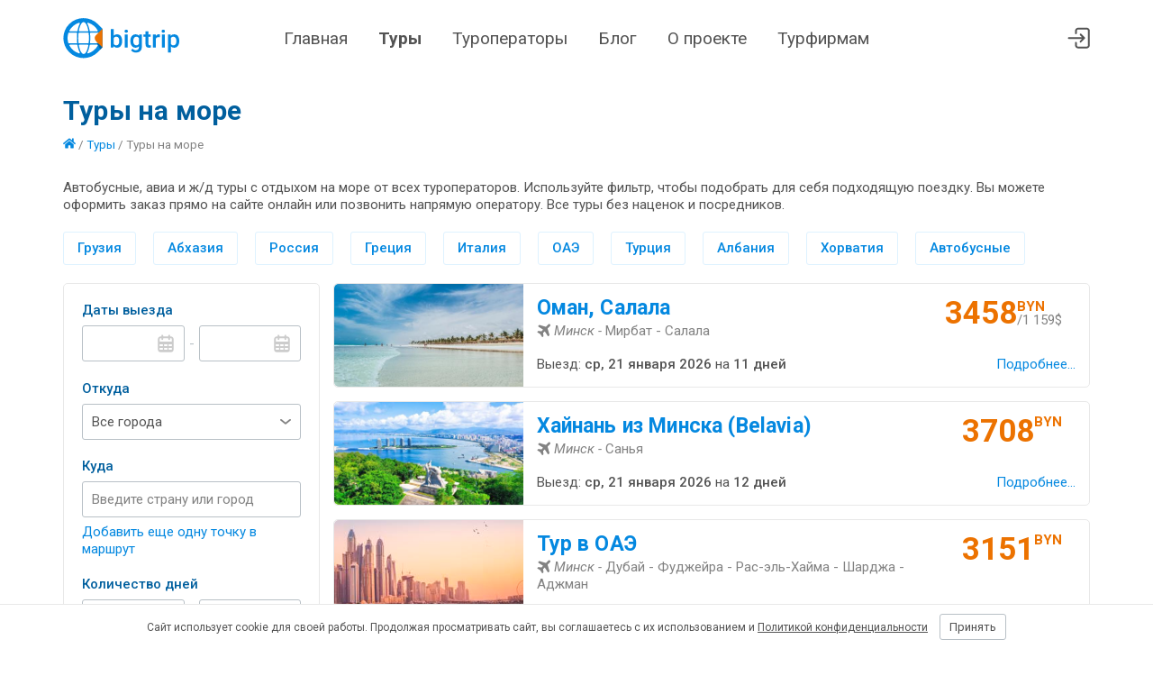

--- FILE ---
content_type: text/html; charset=utf-8
request_url: https://bigtrip.by/tours/tury-na-more
body_size: 20190
content:

<!DOCTYPE html>
<html lang="ru-BY">
<head>
    <meta charset="utf-8" />
    <meta name="viewport" content="width=device-width, initial-scale=1">
    <meta name="theme-color" content="#0488E0">

    <link rel="manifest" href="/site.webmanifest">
    <link rel="apple-touch-icon" sizes="180x180" href="/img/default/apple-touch-icon.png">
    <link rel="mask-icon" href="/img/default/safari-pinned-tab.svg" color="#5bbad5">

    <link rel="icon" href="/img/default/favicon.svg">
    <link rel="icon" type="image/png" sizes="32x32" href="/img/default/favicon-32x32.png">
    <link rel="icon" href="/img/default/favicon.ico">

    <link rel="preconnect" href="https://fonts.googleapis.com">
    <link rel="preconnect" href="https://fonts.gstatic.com" crossorigin>
    <link href="https://fonts.googleapis.com/css2?family=Roboto:ital,wght@0,400;0,500;0,700;1,400;1,500;1,700&display=swap" rel="stylesheet">

    <link href="/css/default.bnd.min.css?v=t6ywHFH1RiWHjfHJsN3N5eMGlv6LMGye3mV3p9Wn1dI" rel="stylesheet" />

    
	<title>Отдых на море 2026 из Минска и Беларуси | Путевки и туры | Цены</title>
		<meta name="description" content="Отдых на море 2026 из Минска и других городов РБ &#x1F3D6;️ Комбинированные ➤ Автобусные ➤ ЖД ✅ Все включено ✅ Бюджетные недорогие путевки для семей с детьми ✅ Стоимость пляжных туров на морском берегу от 658 BYN ✅Поиск по всем туроператорам Беларуси ✅ Сравнение цен &#x1F4E2; bigtrip.by – онлайн-сервис подбора туров">
	
	<meta property="og:image" content="https://bigtrip.by/img/default/android-chrome-192x192.png" />
	
	<link rel="canonical" href="https://bigtrip.by/tours/tury-na-more" />

	<link href="/js/vendors/nouislider/nouislider.min.css" rel="stylesheet" />
	<link href="/js/vendors/flatpickr/flatpickr.css" rel="stylesheet" />
	<link href="/js/code/autocomplete/autocomplete.css?v=0kESBglDymZLAGhDc9X7gcmyY3FNlYCqVcFfPxfDg_w" rel="stylesheet" />


    <link href="/css/public/public.bnd.min.css?v=m1B7OhgTidtqHboBKLLz_zDWCXAjNFJGQoh8t10-ctM" rel="stylesheet" />
</head>
<body class="trips-index">
    <header class="lHeader">
        <div class="lHeader-container content">
            <div class="lHeader-left">
                <a href="/" class="lHeader-logo">
                    <img src="/img/default/logo.svg" />
                </a>
            </div>
            <div class="lHeader-center">
                <nav id="mainMenu" class="lHeader-menu">
                    <a class="menu-home" href="/">Главная</a>
                    <a class="menu-trips" href="/tours">Туры</a>
                    <a class="menu-operators" href="/operators">Туроператоры</a>
                    <a class="menu-blog" href="/blog">Блог</a>
                    <a class="menu-about" href="/about">О проекте</a>
                    <a class="menu-busines" href="/business">Турфирмам</a>
                </nav>
            </div>
            <div class="lHeader-right">
                
                <a href="/agent/trips" title="Перейти в личный кабинет"> <svg><use href="/img/public/icons.svg#cabinet"></use></svg></a>
                <!-- <a href="/agent/default" title="Избранное"> <svg><use href="/img/public/icons.svg#heart"></use></svg></a>-->
                <div id="hamburger" class="hamburger hamburger--collapse">
                    <span class="hamburger-box">
                        <span class="hamburger-inner"></span>
                    </span>
                </div>
            </div>
        </div>
    </header>
    <main class="lMain">
        


<div class="content">
	<h1>Туры на море</h1>
	<div class="selectionBreadcrumbs">
		<a href="/"><svg class="icon"><use href="/img/public/icons.svg#home"></use></svg></a>
/ <a href="/tours">Туры</a>		/ <span>Туры на море</span>
	</div>
		<div class="selectionAnnotation">
			<p>Автобусные, авиа и ж/д туры с отдыхом на море от всех туроператоров. Используйте фильтр, чтобы подобрать для себя подходящую поездку. Вы можете оформить заказ прямо на сайте онлайн или позвонить напрямую оператору. Все туры без наценок и посредников.</p>

		</div>
	<div class="selectionQuicklinks">
			<a href="/tours/georgia">Грузия</a>
			<a href="/tours/tury-v-abkhaziyu">Абхазия</a>
			<a href="/tours/tury-na-more-v-rossiyu">Россия</a>
			<a href="/tours/tury-v-gretsiyu">Греция</a>
			<a href="/tours/tury-v-italiyu">Италия</a>
			<a href="/tours/tury-v-oae">ОАЭ</a>
			<a href="/tours/tury-v-turtsiyu">Турция</a>
			<a href="/tours/tury-v-albaniyu">Албания</a>
			<a href="/tours/tury-v-khorvatiyu">Хорватия</a>
			<a href="/tours/sea-by-bus">Автобусные</a>
	</div>
	<div class="workspace">
		<aside>
			<div class="filter is--collapsed">
				<div class="filter-titlebar js-collapse">
					<svg class="iconFilter">
						<use href="/img/public/icons.svg#filter"></use>
							<use href="/img/public/icons.svg#dot"></use>
					</svg> Фильтры <svg class="iconDown"><use href="/img/public/icons.svg#down"></use></svg>
				</div>
				<form id="filterForm" action="/tours" method="get">
					<div class="filter-column">
						<label class="filter-label">Даты выезда</label>
						<div class="inputrow">
							<input type="text" id="dateMin" name="datemin" class="textbox datebox" autocomplete="off"/>
							<span class="dash">-</span>
							<input type="text" id="dateMax" name="datemax" class="textbox datebox" autocomplete="off"/>
						</div>

						<label class="filter-label">Откуда</label>
						<select name="departure" class="dropdown">
							<option value="">Все города</option>
							<optgroup label="Областные">
									<option value="3426">Минск</option>
									<option value="3432">Брест</option>
									<option value="3434">Витебск</option>
									<option value="3436">Гомель</option>
									<option value="3433">Гродно</option>
									<option value="3435">Могилев</option>
							</optgroup>
							<optgroup label="Районные">
									<option value="3523">Барановичи</option>
									<option value="3802">Берёза</option>
									<option value="3536">Бобруйск</option>
									<option value="3505">Борисов</option>
									<option value="3798">Жлобин</option>
									<option value="3524">Жодино</option>
									<option value="3993">Ивацевичи</option>
									<option value="3577">Кобрин</option>
									<option value="3541">Лепель</option>
									<option value="3438">Лида</option>
									<option value="3966">Марьина Горка</option>
									<option value="3695">Микашевичи</option>
									<option value="3800">Молодечно</option>
									<option value="3599">Орша</option>
									<option value="3797">Осиповичи</option>
									<option value="3468">Пинск</option>
									<option value="3453">Полоцк</option>
									<option value="3849">Рогачёв</option>
									<option value="3611">Слуцк</option>
									<option value="3954">Смолевичи</option>
									<option value="3856">Солигорск</option>
							</optgroup>
						</select>

						<label class="filter-label" title="Выберите несколько стран только если хотите посетить их в одной поездке">Куда</label>
						<div id="destination" data-expandable class="filter-destination">
							<div>
									<div data-expandable-item>
										<div class="autocomplete autocomplete--deletable">
											<input type="hidden" name="countries" value=""/>
											<input type="hidden" name="mappoints" value=""/>
											<input type="text" placeholder="Введите страну или город" class="textbox autocomplete-textbox" autocomplete="off">
											<span data-expandable-item-del class="autocomplete-del">&times;</span>
										</div>
									</div>
							</div>
							<a data-expandable-add class="destination-add">Добавить еще одну точку в маршрут</a>
						</div>
						
						<label class="filter-label">Количество дней</label>
						<div class="inputrow">
							<select name="durationmin" class="dropdown">
								<option value="">от</option>
									<option value="1">1</option>
									<option value="2">2</option>
									<option value="3">3</option>
									<option value="4">4</option>
									<option value="5">5</option>
									<option value="6">6</option>
									<option value="7">7</option>
									<option value="8">8</option>
									<option value="10">10</option>
									<option value="12">12</option>
									<option value="14">14</option>
									<option value="16">16</option>
							</select>
							<span class="dash">-</span>
							<select name="durationmax" class="dropdown">
								<option value="">до</option>
									<option value="1">1</option>
									<option value="2">2</option>
									<option value="3">3</option>
									<option value="4">4</option>
									<option value="5">5</option>
									<option value="6">6</option>
									<option value="7">7</option>
									<option value="8">8</option>
									<option value="10">10</option>
									<option value="12">12</option>
									<option value="14">14</option>
									<option value="16">16</option>
							</select>
						</div>
						<div class="filter-nights">
							<input type="checkbox" id="nightmoving" name="nightmoving" value="0" class="checkbox"/> <label for="nightmoving">Без ночных переездов</label>
						</div>

					</div>
					<div class="filter-column">
						
						<label class="filter-label">Мне нужно</label>
						<select name="purpose" class="dropdown">
							<option value="">Любая категория</option>

							<option value="1">Экскурсии</option>
							<option value="2" selected="selected">Отдых на море</option>
							<option value="3">Экскурсии + отдых на море</option>
							<option value="4">Горнолыжный отдых</option>
							<option value="8">Шопинг</option>
							<option value="16">Паломничество</option>
							<option value="32">Оздоровление и спа</option>
							<option value="64">Детский отдых</option>
						</select>

						<label class="filter-label">Транспорт</label>
						<div id="trans" class="filter-transport">
							<div>
								<input type="checkbox" name="transport" id="bus" class="checkbox" value="1"/>
								<label for="bus" title="Автобусный тур"><svg class="icon"><use href="/img/public/icons.svg#bus"></use></svg></label>
							</div>
							<div>
								<input type="checkbox" name="transport" id="ferry" class="checkbox" value="8"/>
								<label for="ferry" title="Тур на пароме"><svg class="icon"><use href="/img/public/icons.svg#ferry"></use></svg></label>
							</div>
							<div>
								<input type="checkbox" name="transport" id="rw" class="checkbox" value="4"/>
								<label for="rw" title="Тур на поезде"><svg class="icon"><use href="/img/public/icons.svg#rw"></use></svg></label>
							</div>
							<div>
								<input type="checkbox" name="transport" id="avia" class="checkbox" value="2"/>
								<label for="avia" title="Авиатур"><svg class="icon"><use href="/img/public/icons.svg#avia"></use></svg></label>
							</div>
						</div>

						<label class="filter-label">Цена, BYN</label>
						<div class="inputrow">
							<input type="number" name="pricemin" id="pricemin" placeholder="от" class="textbox"/>
							<span class="dash">-</span>
							<input type="number" name="pricemax" id="pricemax" placeholder="до" class="textbox"/>
						</div>
						<div id="slider" class="priceSlider"></div>
						<label class="filter-label">Виза</label>
						<select name="entrance" class="dropdown">
							<option value="">Любая категория</option>

							<option value="2">Туры без визы</option>
							<option value="3">Шенген</option>
							<option value="4">Национальная виза</option>
						</select>
						<label class="filter-label">Туроператор</label>
						<select name="org" class="dropdown">
							<option value="">Все</option>
								<option value="12250">АзияКонсал</option>
								<option value="1075">Алые паруса</option>
								<option value="1382">АнитаБай</option>
								<option value="7475">Антур</option>
								<option value="10720">Аэротрэвел</option>
								<option value="1415">Бел-Ориентир</option>
								<option value="12123">БелИндТрэвел</option>
								<option value="11801">Белтуризм Европа</option>
								<option value="1946">Би-Тур</option>
								<option value="12052">Вегатур</option>
								<option value="1598">Вершина</option>
								<option value="11830">Виаполь</option>
								<option value="1764">Вижн Лайн</option>
								<option value="1258">ВладиславаТур</option>
								<option value="10671">ВЛП</option>
								<option value="1103">Глоубал Трэвэл</option>
								<option value="1035">Голубая птица</option>
								<option value="1079">Горизонты путешествий</option>
								<option value="1225">Грандтур</option>
								<option value="1153">Дивит-Тур</option>
								<option value="1081">Дилижанстур</option>
								<option value="7366">Дольче Трэвел</option>
								<option value="1050">Интер Холидей Сервис</option>
								<option value="5223">Кобулети Тревел</option>
								<option value="11868">Ковчег</option>
								<option value="1082">Колесо путешествий</option>
								<option value="3082">ЛеМиГрупп</option>
								<option value="11996">ЛотусТур</option>
								<option value="2013">Магазин Хорошего Отдыха</option>
								<option value="2028">Магнифик Тревел</option>
								<option value="12080">На дальних берегах</option>
								<option value="12383">Находка</option>
								<option value="12149">НеобхоДима Тревел</option>
								<option value="1724">Никатур</option>
								<option value="9552">ОлАн-тур</option>
								<option value="1109">Оригинальный тур</option>
								<option value="12004">Палитра Тур</option>
								<option value="6336">Паломник-Тур</option>
								<option value="1854">Пилигрим</option>
								<option value="1119">Планет Травел</option>
								<option value="1033">Подевюс</option>
								<option value="1895">Прессбол-тур</option>
								<option value="12241">Путешествие Мечты</option>
								<option value="1741">Ра-Мари</option>
								<option value="10577">Ростинг</option>
								<option value="1169">Сандита</option>
								<option value="11985">Свит тревел</option>
								<option value="1212">Свэлна</option>
								<option value="6345">Смарт-тревел</option>
								<option value="3123">СонНикТур</option>
								<option value="1275">Сэвэн Трэвел</option>
								<option value="10583">Топ-Тур</option>
								<option value="7409">Транс Бус плюс</option>
								<option value="1029">ТрейдВояж</option>
								<option value="1596">Трэвел</option>
								<option value="12060">Трэвел Маркет</option>
								<option value="5285">Трэвел Сити</option>
								<option value="2014">Трэвэл Лаб</option>
								<option value="12194">Тур Ин</option>
								<option value="10613">Туризм и Отдых Вояж</option>
								<option value="1959">ТурСтиль</option>
								<option value="1070">ТурТрансРу</option>
								<option value="11770">Туры Большого Города</option>
								<option value="1586">Фиорино</option>
								<option value="1714">Фэнтэзи турс</option>
								<option value="1280">Хоттабыч</option>
								<option value="1887">Шампань</option>
								<option value="1230">ЭкологияТур</option>
								<option value="1054">Экотур-6</option>
								<option value="3134">ЭкспертТур</option>
								<option value="1931">Элдиви</option>
								<option value="12300">Эмейзинг Дэй</option>
								<option value="1491">Ювента-Марина </option>
						</select>

						<button type="submit" class="btn filter-submit">Подобрать</button>
						<a href="/tours/tury-na-more" class="filter-clear"><i>&times;</i> Сбросить фильтры</a>
					</div>
				</form>
			</div>
		</aside>
		<section>
					<a href="/trip/oman-salala-191441" target="_blank">
						<article class="tripCard">
							<div class="tripCard-thumb">
								<img src="/storage/organizations/10671/os24vx23_s.jpg"  />
							</div>
							<div class="tripCard-info">
								<div class="tripCard-caption">Оман, Салала</div>
								<div class="tripCard-route">
									<span class="tripCard-transport">
											<svg class="icon" title="Авиатур"><use href="/img/public/icons.svg#avia"></use></svg>
									</span>
									<i>Минск -</i>
									Мирбат - Салала
								</div>
							</div>
							<div class="tripCard-priceBlock">
								<div class="tripCard-price tripPrice">
									<div class="tripPrice-amount">
										3458
									</div>
									<div class="tripPrice-byn">BYN</div>
										<div class="tripPrice-equivalent"> /1&#xA0;159&dollar;</div>
								</div>
							</div>
							<div class="tripCard-depart">
								Выезд: <time datetime="2026-01-21">ср, 21 января 2026</time>
								<div class="tripCard-duration">на <time>11 дней</time></div>
							</div>
							<div class="tripCard-details">Подробнее...</div>
						</article>
					</a>
					<a href="/trip/hajnan-iz-minska-belavia-197594" target="_blank">
						<article class="tripCard">
							<div class="tripCard-thumb">
								<img src="/storage/organizations/10720/rx0pwfin_s.jpg"  />
							</div>
							<div class="tripCard-info">
								<div class="tripCard-caption">Хайнань из Минска (Belavia)</div>
								<div class="tripCard-route">
									<span class="tripCard-transport">
											<svg class="icon" title="Авиатур"><use href="/img/public/icons.svg#avia"></use></svg>
									</span>
									<i>Минск -</i>
									Санья
								</div>
							</div>
							<div class="tripCard-priceBlock">
								<div class="tripCard-price tripPrice">
									<div class="tripPrice-amount">
										3708
									</div>
									<div class="tripPrice-byn">BYN</div>
								</div>
							</div>
							<div class="tripCard-depart">
								Выезд: <time datetime="2026-01-21">ср, 21 января 2026</time>
								<div class="tripCard-duration">на <time>12 дней</time></div>
							</div>
							<div class="tripCard-details">Подробнее...</div>
						</article>
					</a>
					<a href="/trip/tur-v-oae-197596" target="_blank">
						<article class="tripCard">
							<div class="tripCard-thumb">
								<img src="/storage/organizations/10720/0zy2lfpz_s.jpg"  />
							</div>
							<div class="tripCard-info">
								<div class="tripCard-caption">Тур в ОАЭ</div>
								<div class="tripCard-route">
									<span class="tripCard-transport">
											<svg class="icon" title="Авиатур"><use href="/img/public/icons.svg#avia"></use></svg>
									</span>
									<i>Минск -</i>
									Дубай - Фуджейра - Рас-эль-Хайма - Шарджа - Аджман
								</div>
							</div>
							<div class="tripCard-priceBlock">
								<div class="tripCard-price tripPrice">
									<div class="tripPrice-amount">
										3151
									</div>
									<div class="tripPrice-byn">BYN</div>
								</div>
							</div>
							<div class="tripCard-depart">
								Выезд: <time datetime="2026-01-21">ср, 21 января 2026</time>
								<div class="tripCard-duration">на <time>8 дней</time></div>
							</div>
							<div class="tripCard-details">Подробнее...</div>
						</article>
					</a>
					<a href="/trip/otdih-v-oae-197611" target="_blank">
						<article class="tripCard">
							<div class="tripCard-thumb">
								<img src="/storage/organizations/10720/is1pjrqi_s.jpg"  />
							</div>
							<div class="tripCard-info">
								<div class="tripCard-caption">Отдых в ОАЭ</div>
								<div class="tripCard-route">
									<span class="tripCard-transport">
											<svg class="icon" title="Авиатур"><use href="/img/public/icons.svg#avia"></use></svg>
									</span>
									<i>Минск -</i>
									Шарджа - Дубай - Фуджейра - Аджман - Рас-эль-Хайма
								</div>
							</div>
							<div class="tripCard-priceBlock">
								<div class="tripCard-price tripPrice">
									<div class="tripPrice-amount">
										3242
									</div>
									<div class="tripPrice-byn">BYN</div>
								</div>
							</div>
							<div class="tripCard-depart">
								Выезд: <time datetime="2026-01-21">ср, 21 января 2026</time>
								<div class="tripCard-duration">на <time>8 дней</time></div>
							</div>
							<div class="tripCard-details">Подробнее...</div>
						</article>
					</a>
					<a href="/trip/tur-v-oae-197832" target="_blank">
						<article class="tripCard">
							<div class="tripCard-thumb">
								<img src="/storage/organizations/10720/0zy2lfpz_s.jpg"  />
							</div>
							<div class="tripCard-info">
								<div class="tripCard-caption">Тур в ОАЭ</div>
								<div class="tripCard-route">
									<span class="tripCard-transport">
											<svg class="icon" title="Авиатур"><use href="/img/public/icons.svg#avia"></use></svg>
									</span>
									<i>Минск -</i>
									Дубай - Фуджейра - Рас-эль-Хайма - Шарджа - Аджман
								</div>
							</div>
							<div class="tripCard-priceBlock">
								<div class="tripCard-price tripPrice">
									<div class="tripPrice-amount">
										3151
									</div>
									<div class="tripPrice-byn">BYN</div>
								</div>
							</div>
							<div class="tripCard-depart">
								Выезд: <time datetime="2026-01-22">чт, 22 января 2026</time>
								<div class="tripCard-duration">на <time>8 дней</time></div>
							</div>
							<div class="tripCard-details">Подробнее...</div>
						</article>
					</a>
					<a href="/trip/otdih-v-oae-197847" target="_blank">
						<article class="tripCard">
							<div class="tripCard-thumb">
								<img src="/storage/organizations/10720/is1pjrqi_s.jpg"  />
							</div>
							<div class="tripCard-info">
								<div class="tripCard-caption">Отдых в ОАЭ</div>
								<div class="tripCard-route">
									<span class="tripCard-transport">
											<svg class="icon" title="Авиатур"><use href="/img/public/icons.svg#avia"></use></svg>
									</span>
									<i>Минск -</i>
									Шарджа - Дубай - Фуджейра - Аджман - Рас-эль-Хайма
								</div>
							</div>
							<div class="tripCard-priceBlock">
								<div class="tripCard-price tripPrice">
									<div class="tripPrice-amount">
										3242
									</div>
									<div class="tripPrice-byn">BYN</div>
								</div>
							</div>
							<div class="tripCard-depart">
								Выезд: <time datetime="2026-01-22">чт, 22 января 2026</time>
								<div class="tripCard-duration">на <time>8 дней</time></div>
							</div>
							<div class="tripCard-details">Подробнее...</div>
						</article>
					</a>
					<a href="/trip/tur-v-oae-197989" target="_blank">
						<article class="tripCard">
							<div class="tripCard-thumb">
								<img src="/storage/organizations/10720/0zy2lfpz_s.jpg"  />
							</div>
							<div class="tripCard-info">
								<div class="tripCard-caption">Тур в ОАЭ</div>
								<div class="tripCard-route">
									<span class="tripCard-transport">
											<svg class="icon" title="Авиатур"><use href="/img/public/icons.svg#avia"></use></svg>
									</span>
									<i>Минск -</i>
									Дубай - Фуджейра - Рас-эль-Хайма - Шарджа - Аджман
								</div>
							</div>
							<div class="tripCard-priceBlock">
								<div class="tripCard-price tripPrice">
									<div class="tripPrice-amount">
										3151
									</div>
									<div class="tripPrice-byn">BYN</div>
								</div>
							</div>
							<div class="tripCard-depart">
								Выезд: <time datetime="2026-01-23">пт, 23 января 2026</time>
								<div class="tripCard-duration">на <time>8 дней</time></div>
							</div>
							<div class="tripCard-details">Подробнее...</div>
						</article>
					</a>
					<a href="/trip/otdih-v-oae-198004" target="_blank">
						<article class="tripCard">
							<div class="tripCard-thumb">
								<img src="/storage/organizations/10720/is1pjrqi_s.jpg"  />
							</div>
							<div class="tripCard-info">
								<div class="tripCard-caption">Отдых в ОАЭ</div>
								<div class="tripCard-route">
									<span class="tripCard-transport">
											<svg class="icon" title="Авиатур"><use href="/img/public/icons.svg#avia"></use></svg>
									</span>
									<i>Минск -</i>
									Шарджа - Дубай - Фуджейра - Аджман - Рас-эль-Хайма
								</div>
							</div>
							<div class="tripCard-priceBlock">
								<div class="tripCard-price tripPrice">
									<div class="tripPrice-amount">
										3242
									</div>
									<div class="tripPrice-byn">BYN</div>
								</div>
							</div>
							<div class="tripCard-depart">
								Выезд: <time datetime="2026-01-23">пт, 23 января 2026</time>
								<div class="tripCard-duration">на <time>8 дней</time></div>
							</div>
							<div class="tripCard-details">Подробнее...</div>
						</article>
					</a>
					<a href="/trip/egipet-svyatini-sinaya-s-otdihom-na-more-193319" target="_blank">
						<article class="tripCard">
							<div class="tripCard-thumb">
								<img src="/storage/organizations/1741/3mrwhuih_s.jpg"  />
							</div>
							<div class="tripCard-info">
								<div class="tripCard-caption">Египет: Святыни Синая с отдыхом на море</div>
								<div class="tripCard-route">
									<span class="tripCard-transport">
											<svg class="icon" title="Авиатур"><use href="/img/public/icons.svg#avia"></use></svg>
									</span>
									<i>Минск -</i>
									Шарм-эль-Шейх
								</div>
							</div>
							<div class="tripCard-priceBlock">
								<div class="tripCard-price tripPrice">
									<div class="tripPrice-amount">
										5123
									</div>
									<div class="tripPrice-byn">BYN</div>
										<div class="tripPrice-equivalent"> /130&#xA0;000&#8381;</div>
								</div>
									<span class="tripCard-extraprice">Туруслуга <em> 1&#xA0;600 BYN</em></span>
							</div>
							<div class="tripCard-depart">
								Выезд: <time datetime="2026-01-24">сб, 24 января 2026</time>
								<div class="tripCard-duration">на <time>8 дней</time></div>
							</div>
							<div class="tripCard-details">Подробнее...</div>
						</article>
					</a>
					<a href="/trip/tur-v-oae-198040" target="_blank">
						<article class="tripCard">
							<div class="tripCard-thumb">
								<img src="/storage/organizations/10720/0zy2lfpz_s.jpg"  />
							</div>
							<div class="tripCard-info">
								<div class="tripCard-caption">Тур в ОАЭ</div>
								<div class="tripCard-route">
									<span class="tripCard-transport">
											<svg class="icon" title="Авиатур"><use href="/img/public/icons.svg#avia"></use></svg>
									</span>
									<i>Минск -</i>
									Дубай - Фуджейра - Рас-эль-Хайма - Шарджа - Аджман
								</div>
							</div>
							<div class="tripCard-priceBlock">
								<div class="tripCard-price tripPrice">
									<div class="tripPrice-amount">
										3151
									</div>
									<div class="tripPrice-byn">BYN</div>
								</div>
							</div>
							<div class="tripCard-depart">
								Выезд: <time datetime="2026-01-24">сб, 24 января 2026</time>
								<div class="tripCard-duration">на <time>8 дней</time></div>
							</div>
							<div class="tripCard-details">Подробнее...</div>
						</article>
					</a>
					<div class="resultPanel-footer">
						<div class="resultPanel-info">Туры на море - 1441 тур</div>
						<div class="resultPanel-pagination">
							<div class="paginator"><a class="paginator-selected">1</a><a class="paginator-page" href="/tours/tury-na-more?page=2">2</a><a class="paginator-page" href="/tours/tury-na-more?page=3">3</a><a class="paginator-page" href="/tours/tury-na-more?page=4">4</a><a class="paginator-page" href="/tours/tury-na-more?page=5">5</a><a class="paginator-page" href="/tours/tury-na-more?page=6">6</a><a class="paginator-page" href="/tours/tury-na-more?page=7">7</a><a class="paginator-page" href="/tours/tury-na-more?page=8">8</a><a class="paginator-page" href="/tours/tury-na-more?page=9">9</a><a class="paginator-next" href="/tours/tury-na-more?page=2">
								
								
									<svg style="width: 25px; height: 25px;"><use href="/img/public/icons.svg#right"></use></svg>
								
							</a></div>
						</div>
					</div>
				<div class="resultPanel-footnote"></div>
	</section>
	</div>
	
		<div class="selectionDescription">
			<p>Это подборка туров для тех, кому необходимо море и пляж :)</p>

<p>Здесь представлены автобусные туры на море практически от всех туроператоров Беларуси. Для тех, кому морское побережье нужно разбавить экскурсионной программой, есть автобусные комбинированные путевки с экскурсиями по Европе: в Испании, Италии, Черногории, Хорватии, Греции, Румынии и даже Турции. Не пугайтесь больших расстояний, туроператоры планируют программы туров для того, чтобы путешествие было комфортным. При желании у нас также можно найти путевки без ночных переездов.</p>

<h2>Самые популярные моря в 2026 году?</h2>

<p>Посетите лучшие курорты из Минска и городов Беларуси! Летом вас ждут удивительные места, где можно отдохнуть на песчаных пляжах Черного, Азовского и других морей. Краснодарский край: Сочи, Анапа, Геленджик, Лазаревское, Адлер, станица Голубицкая - самые популярные российские курорты, где каждый турист найдет идеальный песчаный или галечный пляж.</p>

<p>Выбирайте различные варианты жилья - от комфортных гостевых домов до роскошных отелей. Чистые и уютные номера, разнообразие развлечений для детей и взрослых, центры с бассейнами и спа - здесь есть все для семейного отдыха.</p>

<p>Для пляжного отдыха популярны не только летние и осенние месяца: в апреле и мае, когда природа просыпается, путешествие становится просто незабываемым. Отели или гостиница на морском берегу станет идеальным курортным объектом для вашего отпуска.</p>

<h2>Куда поехать с детьми?</h2>

<p>При выборе семейного отдыха на морском берегу важно учитывать несколько факторов. Первое - безопасность. Обратите внимание на пляжи с плавным заходом в воду и наличие спасателей. Второе - наличие инфраструктуры для детей, таких как детские бассейны, игровые площадки, широкий пляж и анимационные программы. Также важно учесть развлечения для детей, доступность медицинских услуг, питание и близость к аэропорту или станции. Обратите внимание на отзывы туристов и подберите отдых, который соответствует вашим требованиям и бюджету.</p>

<h2>Доступные для беларусов направления</h2>

<ul>
	<li><a href="/tours/tury-na-more-v-rossiyu">Россия</a>

	<ul>
		<li><a href="/tours/tury-v-yeysk">Ейск</a>  на берегу Азовского моря</li>
		<li><a href="/tours/tury-v-kaliningrad">Калининград</a>  на берегу Балтийского моря</li>
		<li>Туапсе </li>
		<li><a href="/tours/tury-v-sochi">Сочи</a></li>
		<li><a href="/tours/tury-v-gelendzhik">Геленджик</a></li>
		<li><a href="/tours/tury-v-vityazevo">Витязево</a></li>
		<li>Лермонтово</li>
		<li>Лазаревское</li>
		<li><a href="/tours/tury-v-anapu">Анапа</a></li>
	</ul>
	</li>
	<li><a href="/tours/tury-v-abkhaziyu">Абхазия</a>
	<ul>
		<li><a href="/tours/tury-v-sukhumi">Сухум</a></li>
		<li><a href="/tours/tury-v-novyy-afon">Новый Афон</a></li>
		<li><a href="/tours/tury-v-pitsundu">Пицунда</a></li>
		<li><a href="/tours/tury-v-gagry">Гагры</a></li>
	</ul>
	</li>
	<li><a href="/tours/tury-v-dagestan">Дагестан</a>
	<ul>
		<li>Махачкала</li>
		<li>Дербент</li>
	</ul>
	</li>
	<li><a href="/tours/tury-v-azerbaydzhan">Азербайджан</a>
	<ul>
		<li><a href="/tours/tury-v-baku">Баку</a></li>
	</ul>
	</li>
	<li><a href="/tours/tury-v-krym">Крым</a>
	<ul>
		<li><a href="/tours/tury-v-sudak">Судак</a></li>
		<li>Феодосия</li>
		<li><a href="/tours/tury-v-koktebel">Коктебель</a></li>
		<li><a href="/tours/tury-v-gurzuf">Гурзуф</a></li>
		<li><a href="/tours/tury-v-simeiz">Симеиз</a></li>
	</ul>
	</li>
	<li><a href="/tours/tury-na-more-v-gruziyu">Грузия</a>
	<ul>
		<li><a href="/tours/tury-v-batumi">Батуми</a></li>
		<li><a href="/tours/tury-v-kobuleti">Кобулети</a></li>
	</ul>
	</li>
	<li><a href="/tours/tury-v-yevropu">Европа</a>
	<ul>
		<li><a href="/tours/tury-vo-frantsiyu">Франция</a></li>
		<li><a href="/tours/tury-v-bolgariyu">Болгария</a></li>
		<li><a href="/tours/tury-v-ispaniyu">Испания</a></li>
		<li><a href="/tours/tury-v-italiyu">Италия</a></li>
		<li><a href="/tours/tury-v-albaniyu">Албания</a></li>
		<li><a href="/tours/tury-v-gretsiyu">Греция</a></li>
		<li><a href="/tours/tury-v-chernogoriyu">Черногория</a></li>
		<li><a href="/tours/tury-v-khorvatiyu">Хорватия</a></li>
	</ul>
	</li>
	<li><a href="/tours/tury-v-indiyu">Индия</a></li>
	<li><a href="/tours/tury-v-oae">ОАЭ</a></li>
	<li>Вьетнам</li>
	<li>Израиль</li>
	<li>Катар</li>
	<li>Китай</li>
	<li>Турция</li>
	<li>Египет</li>
	<li>Тайланд</li>
	<li>Малайзия</li>
</ul>

<h2>Самый дешевый отдых на море за границей</h2>

<p>Морской отдых за границей для белорусов может быть доступным и разнообразным! Вам достаточно выбрать направление и даты, а наш агрегатор туров подберет самые выгодные предложения.</p>

<p>Независимо от того, предпочитаете ли вы ближайшие страны, такие как Россия, Литва, Латвия и Польша, или же мечтаете о Турции, Египте и других экзотических местах, у нас есть лучшие варианты для вашего отдыха.</p>

<p>Раннее бронирование позволит сделать ваш отдых более бюджетным. Сэкономьте время и деньги, используя наш сервис для поиска дешевых путевок и гостиниц!</p>

<p>Планируйте поездку уже сейчас и отдохните на лучших курортах мира!</p>

		</div>
</div>


    </main>
    <footer class="lFooter">
        <div class="content lFooter-container">
            <div class="lFooter-about">
                <div>
                    <a href="/" class="lFooter-logo">
                        <img src="/img/default/logo.svg" />
                    </a>
                </div>
                <div>
	                bigtrip.by &ndash; это онлайн-сервис подбора туров. 
	                Мы собираем поездки от всех туроператоров Беларуси в единую базу. 
	                В каждом туре вы найдете прямые телефоны туроператора и сможете заказать тур онлайн.
                </div>
            </div>
            <nav class="lFooter-menu">
                <a href="/">Главная</a>
                <a href="/tours/tury-na-more">Туры</a>
                <a href="/operators">Туроператоры</a>
                <a href="/blog">Блог</a>
                <a href="/about">О проекте</a>
                <a href="/business">Турфирмам</a>
            </nav>
            <div class="lFooter-service">
                <a href="/about#how-it-works">Как работает сервис bigtrip.by?</a>
                <a href="/about#how-to-buy">Как забронировать и купить тур?</a>
                <a href="/about#price">Что входит в стоимость?</a>
                <a href="/about#need-visa">Что делать если нет визы?</a>
                <a href="/about#contactus">Связаться с разработчиками</a>
                <a href="/docs/termsofservice">Условия использования</a>
                <a href="/siteindex">Карта сайта</a>
            </div>
            <div class="lFooter-social">
                <div class="lFooter-copyright">
                    <span>&copy; bigtrip.by, <a href="https://elijoviaje.es/">elijoviaje.es</a>  &ndash; 2014 - 2026</span>
	                <div>
                        <a href="/home/reviews" class="lFooter-stars">
			                <svg><use href="/img/public/icons.svg#star"></use></svg>
			                <svg><use href="/img/public/icons.svg#star"></use></svg>
			                <svg><use href="/img/public/icons.svg#star"></use></svg>
			                <svg><use href="/img/public/icons.svg#star"></use></svg>
			                <svg><use href="/img/public/icons.svg#star"></use></svg>
			                <span> - 5.0 на основе 7 отзывов</span>
		                </a>
	                </div>
                </div>
            </div>
        </div>
    </footer>
        <div id="cookieConsent" class="alertCookie" role="alert">
            <div class="content alertCookie-content">
                <span> Сайт использует cookie для своей работы. Продолжая просматривать сайт, вы соглашаетесь с их использованием и <a href="/docs/privacypolicy">Политикой конфиденциальности</a></span>
                <button type="button" class="btn altbtn btn-sm" data-cookie-string=".AspNet.Consent=yes; expires=Thu, 21 Jan 2027 16:21:23 GMT; path=/; secure; samesite=none">Принять</button>
            </div>
        </div>
        <script>
            (function () {
                var button = document.querySelector("#cookieConsent button[data-cookie-string]");
                button.addEventListener("click", function (event) {
                    document.cookie = button.dataset.cookieString;
                    document.querySelector("#cookieConsent").style.display = 'none';
                }, false);

                if(document.cookie.indexOf('.AspNet.Consent=yes;')>0){
                    document.querySelector("#cookieConsent").style.display = 'none';
                }
                
            })();
        </script>

    <!-- Yandex.Metrika counter -->
    <script type="text/javascript">
        (function (m, e, t, r, i, k, a) {
            m[i] = m[i] || function () { (m[i].a = m[i].a || []).push(arguments) };
            m[i].l = 1 * new Date(); k = e.createElement(t), a = e.getElementsByTagName(t)[0], k.async = 1, k.src = r, a.parentNode.insertBefore(k, a)
        })
            (window, document, "script", "https://mc.yandex.ru/metrika/tag.js", "ym");

        ym(28897395, "init", { clickmap: true, trackLinks: true, accurateTrackBounce: true, webvisor: true });
    </script>
    <noscript><div><img src="https://mc.yandex.ru/watch/28897395" style="position:absolute; left:-9999px;" alt="" /></div></noscript>
	<!-- /Yandex.Metrika counter -->

	<!-- Google tag (gtag.js) -->
	<script async src="https://www.googletagmanager.com/gtag/js?id=G-1J1T2QMYD2"></script>
	<script>
		window.dataLayer = window.dataLayer || [];
		function gtag(){dataLayer.push(arguments);}
		gtag('js', new Date());
		gtag('config', 'G-1J1T2QMYD2');
	</script>

    <script>
        document.getElementById("hamburger").addEventListener("click", function (event) {
            event.currentTarget.classList.toggle("is-active");
            let menu = document.getElementById("mainMenu");
            menu.classList.toggle("is-responsive");
            document.body.classList.toggle("is-noscroll");
        });
    </script>

    
	<script src="/js/vendors/flatpickr/flatpickr.js"></script>
	<script src="/js/vendors/flatpickr/ru.js"></script>
	<script src="/storage/points.js"></script>
	<script src="/js/code/autocomplete/autocomplete.js?v=vJEq--ljJrSuRujve3Mf2LQiJ9q5Hpp32GaaEn1P29k"></script>
	<script src="/js/vendors/nouislider/nouislider.min.js"></script>
	<script src="/js/vendors/jquery/dist/jquery.min.js"></script>
	<script src="/js/code/expandable.js?v=NO32ufcF7uwG0L8EKNZ_MoFtyVOM55Ma9eQRJ0_wK0A"></script>
	<script src="/js/views/public-trips-index.min.js?v=3OQf1N5MfPsNllOngvj_-4Rhxa53zmFCiJNJHeDiOsk"></script>

		<script type="application/ld&#x2B;json">
			[{"@context":"https://schema.org","@type":"Event","name":"\uD83D\uDD25Оман, Салала","description":"Маршрут: Мирбат - Салала","image":"https://bigtrip.by/storage/organizations/10671/os24vx23.jpg","url":"https://bigtrip.by/trip/oman-salala-191441","duration":"P11D","endDate":"2026-01-31","eventAttendanceMode":"https://schema.org/OfflineEventAttendanceMode","eventStatus":"https://schema.org/EventScheduled","location":{"@context":"https://schema.org","@type":"Place","name":"Минск","address":"Минск"},"offers":{"@context":"https://schema.org","@type":"Offer","url":"https://bigtrip.by/trip/oman-salala-191441","availability":"https://schema.org/InStock","price":1159,"priceCurrency":"USD","validFrom":"2025-01-21"},"organizer":{"@context":"https://schema.org","@type":"Organization","name":"Сервис подбора туров bigtrip.by","url":"https://bigtrip.by/"},"performer":{"@context":"https://schema.org","@type":"Organization","name":"Сервис подбора туров bigtrip.by","url":"https://bigtrip.by/"},"startDate":"2026-01-21"},{"@context":"https://schema.org","@type":"Event","name":"\uD83D\uDD25Хайнань из Минска (Belavia)","description":"Маршрут: Санья","image":"https://bigtrip.by/storage/organizations/10720/rx0pwfin.jpg","url":"https://bigtrip.by/trip/hajnan-iz-minska-belavia-197594","duration":"P12D","endDate":"2026-02-01","eventAttendanceMode":"https://schema.org/OfflineEventAttendanceMode","eventStatus":"https://schema.org/EventScheduled","location":{"@context":"https://schema.org","@type":"Place","name":"Минск","address":"Минск"},"offers":{"@context":"https://schema.org","@type":"Offer","url":"https://bigtrip.by/trip/hajnan-iz-minska-belavia-197594","availability":"https://schema.org/InStock","price":3708,"priceCurrency":"BYN","validFrom":"2025-01-21"},"organizer":{"@context":"https://schema.org","@type":"Organization","name":"Сервис подбора туров bigtrip.by","url":"https://bigtrip.by/"},"performer":{"@context":"https://schema.org","@type":"Organization","name":"Сервис подбора туров bigtrip.by","url":"https://bigtrip.by/"},"startDate":"2026-01-21"},{"@context":"https://schema.org","@type":"Event","name":"\uD83D\uDD25Тур в ОАЭ","description":"Маршрут: Дубай - Фуджейра - Рас-эль-Хайма - Шарджа - Аджман","image":"https://bigtrip.by/storage/organizations/10720/0zy2lfpz.jpg","url":"https://bigtrip.by/trip/tur-v-oae-197596","duration":"P8D","endDate":"2026-01-28","eventAttendanceMode":"https://schema.org/OfflineEventAttendanceMode","eventStatus":"https://schema.org/EventScheduled","location":{"@context":"https://schema.org","@type":"Place","name":"Минск","address":"Минск"},"offers":{"@context":"https://schema.org","@type":"Offer","url":"https://bigtrip.by/trip/tur-v-oae-197596","availability":"https://schema.org/InStock","price":3151,"priceCurrency":"BYN","validFrom":"2025-01-21"},"organizer":{"@context":"https://schema.org","@type":"Organization","name":"Сервис подбора туров bigtrip.by","url":"https://bigtrip.by/"},"performer":{"@context":"https://schema.org","@type":"Organization","name":"Сервис подбора туров bigtrip.by","url":"https://bigtrip.by/"},"startDate":"2026-01-21"},{"@context":"https://schema.org","@type":"Event","name":"\uD83D\uDD25Отдых в ОАЭ","description":"Маршрут: Шарджа - Дубай - Фуджейра - Аджман - Рас-эль-Хайма","image":"https://bigtrip.by/storage/organizations/10720/is1pjrqi.jpg","url":"https://bigtrip.by/trip/otdih-v-oae-197611","duration":"P8D","endDate":"2026-01-28","eventAttendanceMode":"https://schema.org/OfflineEventAttendanceMode","eventStatus":"https://schema.org/EventScheduled","location":{"@context":"https://schema.org","@type":"Place","name":"Минск","address":"Минск"},"offers":{"@context":"https://schema.org","@type":"Offer","url":"https://bigtrip.by/trip/otdih-v-oae-197611","availability":"https://schema.org/InStock","price":3242,"priceCurrency":"BYN","validFrom":"2025-01-21"},"organizer":{"@context":"https://schema.org","@type":"Organization","name":"Сервис подбора туров bigtrip.by","url":"https://bigtrip.by/"},"performer":{"@context":"https://schema.org","@type":"Organization","name":"Сервис подбора туров bigtrip.by","url":"https://bigtrip.by/"},"startDate":"2026-01-21"},{"@context":"https://schema.org","@type":"Event","name":"\uD83D\uDD25Тур в ОАЭ","description":"Маршрут: Дубай - Фуджейра - Рас-эль-Хайма - Шарджа - Аджман","image":"https://bigtrip.by/storage/organizations/10720/0zy2lfpz.jpg","url":"https://bigtrip.by/trip/tur-v-oae-197832","duration":"P8D","endDate":"2026-01-29","eventAttendanceMode":"https://schema.org/OfflineEventAttendanceMode","eventStatus":"https://schema.org/EventScheduled","location":{"@context":"https://schema.org","@type":"Place","name":"Минск","address":"Минск"},"offers":{"@context":"https://schema.org","@type":"Offer","url":"https://bigtrip.by/trip/tur-v-oae-197832","availability":"https://schema.org/InStock","price":3151,"priceCurrency":"BYN","validFrom":"2025-01-22"},"organizer":{"@context":"https://schema.org","@type":"Organization","name":"Сервис подбора туров bigtrip.by","url":"https://bigtrip.by/"},"performer":{"@context":"https://schema.org","@type":"Organization","name":"Сервис подбора туров bigtrip.by","url":"https://bigtrip.by/"},"startDate":"2026-01-22"},{"@context":"https://schema.org","@type":"Event","name":"\uD83D\uDD25Отдых в ОАЭ","description":"Маршрут: Шарджа - Дубай - Фуджейра - Аджман - Рас-эль-Хайма","image":"https://bigtrip.by/storage/organizations/10720/is1pjrqi.jpg","url":"https://bigtrip.by/trip/otdih-v-oae-197847","duration":"P8D","endDate":"2026-01-29","eventAttendanceMode":"https://schema.org/OfflineEventAttendanceMode","eventStatus":"https://schema.org/EventScheduled","location":{"@context":"https://schema.org","@type":"Place","name":"Минск","address":"Минск"},"offers":{"@context":"https://schema.org","@type":"Offer","url":"https://bigtrip.by/trip/otdih-v-oae-197847","availability":"https://schema.org/InStock","price":3242,"priceCurrency":"BYN","validFrom":"2025-01-22"},"organizer":{"@context":"https://schema.org","@type":"Organization","name":"Сервис подбора туров bigtrip.by","url":"https://bigtrip.by/"},"performer":{"@context":"https://schema.org","@type":"Organization","name":"Сервис подбора туров bigtrip.by","url":"https://bigtrip.by/"},"startDate":"2026-01-22"},{"@context":"https://schema.org","@type":"Event","name":"\uD83D\uDD25Тур в ОАЭ","description":"Маршрут: Дубай - Фуджейра - Рас-эль-Хайма - Шарджа - Аджман","image":"https://bigtrip.by/storage/organizations/10720/0zy2lfpz.jpg","url":"https://bigtrip.by/trip/tur-v-oae-197989","duration":"P8D","endDate":"2026-01-30","eventAttendanceMode":"https://schema.org/OfflineEventAttendanceMode","eventStatus":"https://schema.org/EventScheduled","location":{"@context":"https://schema.org","@type":"Place","name":"Минск","address":"Минск"},"offers":{"@context":"https://schema.org","@type":"Offer","url":"https://bigtrip.by/trip/tur-v-oae-197989","availability":"https://schema.org/InStock","price":3151,"priceCurrency":"BYN","validFrom":"2025-01-23"},"organizer":{"@context":"https://schema.org","@type":"Organization","name":"Сервис подбора туров bigtrip.by","url":"https://bigtrip.by/"},"performer":{"@context":"https://schema.org","@type":"Organization","name":"Сервис подбора туров bigtrip.by","url":"https://bigtrip.by/"},"startDate":"2026-01-23"},{"@context":"https://schema.org","@type":"Event","name":"\uD83D\uDD25Отдых в ОАЭ","description":"Маршрут: Шарджа - Дубай - Фуджейра - Аджман - Рас-эль-Хайма","image":"https://bigtrip.by/storage/organizations/10720/is1pjrqi.jpg","url":"https://bigtrip.by/trip/otdih-v-oae-198004","duration":"P8D","endDate":"2026-01-30","eventAttendanceMode":"https://schema.org/OfflineEventAttendanceMode","eventStatus":"https://schema.org/EventScheduled","location":{"@context":"https://schema.org","@type":"Place","name":"Минск","address":"Минск"},"offers":{"@context":"https://schema.org","@type":"Offer","url":"https://bigtrip.by/trip/otdih-v-oae-198004","availability":"https://schema.org/InStock","price":3242,"priceCurrency":"BYN","validFrom":"2025-01-23"},"organizer":{"@context":"https://schema.org","@type":"Organization","name":"Сервис подбора туров bigtrip.by","url":"https://bigtrip.by/"},"performer":{"@context":"https://schema.org","@type":"Organization","name":"Сервис подбора туров bigtrip.by","url":"https://bigtrip.by/"},"startDate":"2026-01-23"},{"@context":"https://schema.org","@type":"Event","name":"\uD83D\uDD25Египет: Святыни Синая с отдыхом на море","description":"Маршрут: Шарм-эль-Шейх","image":"https://bigtrip.by/storage/organizations/1741/3mrwhuih.jpg","url":"https://bigtrip.by/trip/egipet-svyatini-sinaya-s-otdihom-na-more-193319","duration":"P8D","endDate":"2026-01-31","eventAttendanceMode":"https://schema.org/OfflineEventAttendanceMode","eventStatus":"https://schema.org/EventScheduled","location":{"@context":"https://schema.org","@type":"Place","name":"Минск","address":"Минск"},"offers":{"@context":"https://schema.org","@type":"Offer","url":"https://bigtrip.by/trip/egipet-svyatini-sinaya-s-otdihom-na-more-193319","availability":"https://schema.org/InStock","price":130000,"priceCurrency":"RUB","validFrom":"2025-01-24"},"organizer":{"@context":"https://schema.org","@type":"Organization","name":"Сервис подбора туров bigtrip.by","url":"https://bigtrip.by/"},"performer":{"@context":"https://schema.org","@type":"Organization","name":"Сервис подбора туров bigtrip.by","url":"https://bigtrip.by/"},"startDate":"2026-01-24"},{"@context":"https://schema.org","@type":"Event","name":"\uD83D\uDD25Тур в ОАЭ","description":"Маршрут: Дубай - Фуджейра - Рас-эль-Хайма - Шарджа - Аджман","image":"https://bigtrip.by/storage/organizations/10720/0zy2lfpz.jpg","url":"https://bigtrip.by/trip/tur-v-oae-198040","duration":"P8D","endDate":"2026-01-31","eventAttendanceMode":"https://schema.org/OfflineEventAttendanceMode","eventStatus":"https://schema.org/EventScheduled","location":{"@context":"https://schema.org","@type":"Place","name":"Минск","address":"Минск"},"offers":{"@context":"https://schema.org","@type":"Offer","url":"https://bigtrip.by/trip/tur-v-oae-198040","availability":"https://schema.org/InStock","price":3151,"priceCurrency":"BYN","validFrom":"2025-01-24"},"organizer":{"@context":"https://schema.org","@type":"Organization","name":"Сервис подбора туров bigtrip.by","url":"https://bigtrip.by/"},"performer":{"@context":"https://schema.org","@type":"Organization","name":"Сервис подбора туров bigtrip.by","url":"https://bigtrip.by/"},"startDate":"2026-01-24"}]
		</script>

	<script type="application/ld&#x2B;json">
		{"@context":"https://schema.org","@type":"BreadcrumbList","itemListElement":[{"@type":"ListItem","name":"Главная","item":{"@type":"Thing","@id":"https://bigtrip.by/"},"position":1},{"@type":"ListItem","name":"&#128226; Туры всех операторов","item":{"@type":"Thing","@id":"https://bigtrip.by/tours"},"position":2},{"@type":"ListItem","name":"Туры на море","position":3}]}
	</script>

		<script type="application/ld&#x2B;json">
			{"@context":"https://schema.org","@type":"Product","name":"Отдых на море 2026 из Минска и Беларуси | Путевки и туры | Цены","description":"Отдых на море 2026 из Минска и других городов РБ \uD83C\uDFD6️ Комбинированные ➤ Автобусные ➤ ЖД ✅ Все включено ✅ Бюджетные недорогие путевки для семей с детьми ✅ Стоимость пляжных туров на морском берегу от 658 BYN ✅Поиск по всем туроператорам Беларуси ✅ Сравнение цен \uD83D\uDCE2 bigtrip.by – онлайн-сервис подбора туров","url":"https://bigtrip.by/tours/tury-na-more","aggregateRating":{"@type":"AggregateRating","bestRating":5,"ratingValue":5,"ratingCount":7},"offers":{"@type":"AggregateOffer","availability":"https://schema.org/InStock","priceCurrency":"BYN","highPrice":5123,"lowPrice":3151,"offerCount":1441}}
		</script>

</body>
</html>

--- FILE ---
content_type: text/javascript
request_url: https://bigtrip.by/js/vendors/flatpickr/ru.js
body_size: 767
content:
(function (global, factory) {
    typeof exports === 'object' && typeof module !== 'undefined' ? factory(exports) :
        typeof define === 'function' && define.amd ? define(['exports'], factory) :
        (global = global || self, factory(global.ru = {}));
}(this, (function (exports) { 'use strict';

    var fp = typeof window !== "undefined" && window.flatpickr !== undefined
        ? window.flatpickr
        : {
            l10ns: {},
        };
    var Russian = {
        weekdays: {
            shorthand: ["Вс", "Пн", "Вт", "Ср", "Чт", "Пт", "Сб"],
            longhand: [
                "Воскресенье",
                "Понедельник",
                "Вторник",
                "Среда",
                "Четверг",
                "Пятница",
                "Суббота",
            ],
        },
        months: {
            shorthand: [
                "Янв",
                "Фев",
                "Март",
                "Апр",
                "Май",
                "Июнь",
                "Июль",
                "Авг",
                "Сен",
                "Окт",
                "Ноя",
                "Дек",
            ],
            longhand: [
                "Январь",
                "Февраль",
                "Март",
                "Апрель",
                "Май",
                "Июнь",
                "Июль",
                "Август",
                "Сентябрь",
                "Октябрь",
                "Ноябрь",
                "Декабрь",
            ],
        },
        firstDayOfWeek: 1,
        ordinal: function () {
            return "";
        },
        rangeSeparator: " — ",
        weekAbbreviation: "Нед.",
        scrollTitle: "Прокрутите для увеличения",
        toggleTitle: "Нажмите для переключения",
        amPM: ["ДП", "ПП"],
        yearAriaLabel: "Год",
        time_24hr: true,
    };
    fp.l10ns.ru = Russian;
    var ru = fp.l10ns;

    exports.Russian = Russian;
    exports.default = ru;

    Object.defineProperty(exports, '__esModule', { value: true });

})));

--- FILE ---
content_type: text/javascript
request_url: https://bigtrip.by/js/code/autocomplete/autocomplete.js?v=vJEq--ljJrSuRujve3Mf2LQiJ9q5Hpp32GaaEn1P29k
body_size: 2021
content:
let autocomplete = (function () {
    const MAX = 7;
    
    function showList(e) {
        var a, b, i, val = this.value;
        let inp = this;
        /*close any already open lists of autocompleted values*/
        closeAllLists();

        currentFocus = -1;
        /*create a DIV element that will contain the items (values):*/
        a = document.createElement("div");
        a.setAttribute("id", this.id + "autocomplete-list");
        a.setAttribute("class", "autocomplete-items");
        /*append the DIV element as a child of the autocomplete container:*/
        this.parentNode.appendChild(a);
        /*for each item in the array...*/
        let counter = 0;
        for (i = 0; i < POINTS.length; i++) {
            if (!val) {
                b = document.createElement("div");
                /*make the matching letters bold:*/
                b.innerHTML = POINTS[i].n;
                if (POINTS[i].d) { b.innerHTML += `, <span class='u-aux'>${POINTS[i].d}</span>`; }
                b.dataset.name = POINTS[i].n;
                b.dataset.value = POINTS[i].id;
                b.dataset.type = POINTS[i].t;
                /*execute a function when someone clicks on the item value (DIV element):*/
                b.addEventListener("click", function (e) {
                    /*insert the value for the autocomplete text field:*/
                    inp.value = this.dataset.name;
                    if (this.dataset.type === "c") {
                        inp.parentNode.querySelector('[name=countries]').value = this.dataset.value;
                        inp.parentNode.querySelector('[name=mappoints]').value = '';
                    }
                    else if (this.dataset.type === "p")
                    {
                        inp.parentNode.querySelector('[name=countries]').value = '';
                        inp.parentNode.querySelector('[name=mappoints]').value = this.dataset.value;
                    }
                    closeAllLists();
                });
                a.appendChild(b);
                counter++;
                if (counter === MAX)
                    break;
            } /*check if the item starts with the same letters as the text field value:*/
            else if (POINTS[i].n.substr(0, val.length).toUpperCase() == val.toUpperCase()) {
                /*create a DIV element for each matching element:*/
                b = document.createElement("div");
                /*make the matching letters bold:*/
                b.innerHTML = "<strong>" + POINTS[i].n.substr(0, val.length) + "</strong>";
                b.innerHTML += POINTS[i].n.substr(val.length);
                if (POINTS[i].d) { b.innerHTML += `, <span class='u-aux'>${POINTS[i].d}</span>`; }
                b.dataset.name = POINTS[i].n;
                b.dataset.value = POINTS[i].id;
                b.dataset.type = POINTS[i].t;
                /*execute a function when someone clicks on the item value (DIV element):*/
                b.addEventListener("click", function (e) {
                    /*insert the value for the autocomplete text field:*/
                    inp.value = this.dataset.name;
                    if (this.dataset.type === "c") {
                        inp.parentNode.querySelector('[name=countries]').value = this.dataset.value;
                        inp.parentNode.querySelector('[name=mappoints]').value = '';
                    }
                    else if (this.dataset.type === "p")
                    {
                        inp.parentNode.querySelector('[name=countries]').value = '';
                        inp.parentNode.querySelector('[name=mappoints]').value = this.dataset.value;
                    }
                    closeAllLists();
                });
                a.appendChild(b);
                counter++;
                if (counter === MAX)
                    break;
            }
        }
    }
    function addActive(x) {
        /*a function to classify an item as "active":*/
        if (!x) return false;
        /*start by removing the "active" class on all items:*/
        removeActive(x);
        if (currentFocus >= x.length) currentFocus = 0;
        if (currentFocus < 0) currentFocus = (x.length - 1);
        /*add class "autocomplete-active":*/
        x[currentFocus].classList.add("autocomplete-active");
    }
    function removeActive(x) {
        /*a function to remove the "active" class from all autocomplete items:*/
        for (var i = 0; i < x.length; i++) {
            x[i].classList.remove("autocomplete-active");
        }
    }
    //close all autocomplete lists in the document, except the one passed as an argument
    function closeAllLists() {
        var x = document.getElementsByClassName("autocomplete-items");
        for (var i = 0; i < x.length; i++) {
            x[i].parentNode.removeChild(x[i]);
        }
    }

    function init(inp) {
        let c = inp.parentNode.querySelector('[name=countries]');
        let p = inp.parentNode.querySelector('[name=mappoints]');
        if (c.value) {
            let point = POINTS.find(x => x.id == c.value && x.t === 'c');
            inp.value = point.n;
        } else {
            
            if (p.value) {
                let point = POINTS.find(x => x.id == p.value && x.t === 'p');
                inp.value = point.n;
            }
        }
        let currentFocus;
        /*execute a function when someone writes in the text field:*/
        inp.addEventListener("input", showList);
        inp.addEventListener("focus", showList);
        /*execute a function presses a key on the keyboard:*/
        inp.addEventListener("keydown", function (e) {
            var x = document.getElementById(this.id + "autocomplete-list");
            if (x) x = x.getElementsByTagName("div");
            if (e.keyCode == 40) {
                /*If the arrow DOWN key is pressed,
                increase the currentFocus variable:*/
                currentFocus++;
                /*and and make the current item more visible:*/
                addActive(x);
            } else if (e.keyCode == 38) { //up
                /*If the arrow UP key is pressed,
                decrease the currentFocus variable:*/
                currentFocus--;
                /*and and make the current item more visible:*/
                addActive(x);
            } else if (e.keyCode == 13) {
                /*If the ENTER key is pressed, prevent the form from being submitted,*/
                e.preventDefault();
                if (currentFocus > -1) {
                    /*and simulate a click on the "active" item:*/
                    if (x) x[currentFocus].click();
                }
            } else if ((e.which || e.keyCode) == 9) {
                // 'tab' key was pressed
                closeAllLists();
            }
        });
        inp.addEventListener('focusout', (event) => {
            if (!inp.value)
                c.value = p.value = '';
        });
        /*execute a function when someone clicks in the document:*/
        document.addEventListener("click", function (e) {
            var x = document.getElementsByClassName("autocomplete-items");
            for (var i = 0; i < x.length; i++) {
                if (e.target != x[i] && e.target != x[i].parentNode.querySelector('.autocomplete-textbox')) {
                    x[i].parentNode.removeChild(x[i]);
                }
            }
        });
    }

    return {
        init: init
    }
})();